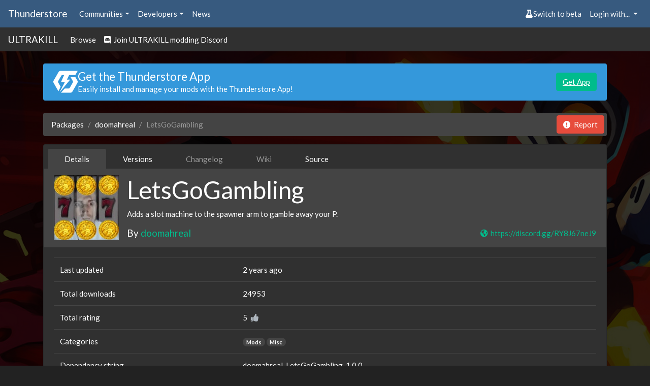

--- FILE ---
content_type: text/html; charset=utf-8
request_url: https://thunderstore.io/c/ultrakill/p/doomahreal/LetsGoGambling/
body_size: 5602
content:




<!doctype html>
<html lang="en">
    <head>
        <script src="https://thunderstore.io/cyberstorm-static/scripts/beta-switch.js" async="true"></script><style>
.dathost-link::before,
.dathost-link::after {
  display:inline-flex;
  align-items:center;
  line-height:1;
  height:16px;
  padding:.25em;
  border-radius:.25em;
  text-transform:uppercase;
  vertical-align:text-bottom;
}

.dathost-link::before {
  content:"Ad";
  font-size:.625em;
  color:orange;
  border:1px solid orange;
  margin-right:6px;
  
}
.dathost-link::after {
  content:"30% off!";
  font-size:.75em;
  color:#fff;
  background-color:green;
  border:1px solid green;
  margin-left:6px;
}
</style><script>
window.nitroAds=window.nitroAds||{createAd:function(){window.nitroAds.queue.push(["createAd",arguments])},addUserToken:function(){window.nitroAds.queue.push(["addUserToken",arguments])},queue:[]};
</script>
<script async src="https://s.nitropay.com/ads-785.js" data-log-level="silent"></script>

        <title>LetsGoGambling | Thunderstore - The ULTRAKILL Mod Database</title>
        <meta name="viewport" content="width=device-width, initial-scale=1, shrink-to-fit=no">
        <meta name="description" content="Adds a slot machine to the spawner arm to gamble away your P.">
        <link rel="icon" type="image/png" href="https://thunderstore.io/static/icon.ffafeeaa3ecf.png" />

        
<meta property="og:title" content="LetsGoGambling v1.0.0" />
<meta property="og:type" content="website" />
<meta property="og:url" content="https://thunderstore.io/c/ultrakill/p/doomahreal/LetsGoGambling/" />
<meta property="og:image" content="https://gcdn.thunderstore.io/live/repository/icons/doomahreal-LetsGoGambling-1.0.0.png.256x256_q95.jpg" />
<meta property="og:image:width" content="256" />
<meta property="og:image:height" content="256" />

<meta property="og:description" content="Adds a slot machine to the spawner arm to gamble away your P." />
<meta property="og:site_name" content="Thunderstore" />


        
        <link rel="stylesheet" href="/static/css/all.a823c4d3201e.css">
        <script src="/static/js/all.71b637456502.js"></script>
    </head>
    <body>
        
            <div class="background">
                <div class="image" style="background: url(https://gcdn.thunderstore.io/live/community/ultrakill/ultrakill.jpg);"></div>
                <div class="tint"></div>
            </div>
        

        
        <nav class="navbar navbar-expand-sm navbar-dark bg-primary py-2">
            <a class="navbar-brand d-none d-md-block" href="/">
                Thunderstore
            </a>
            <ul class="navbar-nav">
                <li class="nav-item">
                    <div class="dropdown">
                        <a href="#" role="button" id="communitiesMenu" data-toggle="dropdown" aria-haspopup="true"
                           aria-expanded="false" class="nav-link dropdown-toggle">Communities</a>
                        
                        <div class="dropdown-menu communities-dropdown" aria-labelledby="communitiesMenu">
                            <div class="section">
                                <h6 class="title">Popular communities</h6>
                                <div class="grid" role="list">
                                    
                                        <a class="grid-item" href="/c/boneworks/" role="listitem">Boneworks</a>
                                    
                                        <a class="grid-item" href="/c/h3vr/" role="listitem">H3VR</a>
                                    
                                        <a class="grid-item" href="/c/lethal-company/" role="listitem">Lethal Company</a>
                                    
                                        <a class="grid-item" href="/c/peak/" role="listitem">PEAK</a>
                                    
                                        <a class="grid-item" href="/c/repo/" role="listitem">R.E.P.O.</a>
                                    
                                        <a class="grid-item" href="https://thunderstore.io/" role="listitem">Risk of Rain 2</a>
                                    
                                        <a class="grid-item" href="/c/northstar/" role="listitem">Titanfall 2: Northstar</a>
                                    
                                        <a class="grid-item" href="/c/valheim/" role="listitem">Valheim</a>
                                    
                                </div>
                            </div>
                            <div class="section">
                                <a class="link" href="/communities/">View all communities (220)</a>
                            </div>
                        </div>
                        
                    </div>
                </li>
                <li class="nav-item">
                    <div class="dropdown">
                        <a href="#" role="button" id="developersMenu" data-toggle="dropdown" aria-haspopup="true"
                           aria-expanded="false" class="nav-link dropdown-toggle">Developers</a>
                        <div class="dropdown-menu" aria-labelledby="developersMenu">
                            <a class="dropdown-item" href="/api/docs/">API Docs</a>
                            <a class="dropdown-item" href="https://github.com/thunderstore-io/Thunderstore">GitHub Repo</a>
                            <a class="dropdown-item" href="/c/ultrakill/create/docs/">Package Format Docs</a>
                            <a class="dropdown-item" href="/tools/markdown-preview/">Markdown Preview</a>
                            <a class="dropdown-item" href="/tools/manifest-v1-validator/">Manifest Validator</a>
                        </div>
                    </div>
                </li>
                
                <li class="nav-item">
                    <a href="https://blog.thunderstore.io/" class="nav-link " target="_self" rel="noopener">News</a>
                </li>
                
            </ul>
            <ul class="navbar-nav ml-auto">
                <li class="nav-item" id="nimbusBeta"></li>
                
                    <li class="nav-item">
                        <div class="dropdown">
                            <a href="#" id="loginMenu" class="nav-link dropdown-toggle" role="button"
                               data-toggle="dropdown" aria-haspopup="true" aria-expanded="false">
                                Login with...
                            </a>
                            <div class="dropdown-menu dropdown-menu-right" aria-labelledby="loginMenu">
                                <a class="dropdown-item" href="https://auth.thunderstore.io/auth/login/discord/?next=https%3A%2F%2Fthunderstore.io%2Fc%2Fultrakill%2Fp%2Fdoomahreal%2FLetsGoGambling%2F">
                                    <span class="fab fa-discord pr-1"></span>
                                    Discord
                                </a>
                                <a class="dropdown-item" href="https://auth.thunderstore.io/auth/login/github/?next=https%3A%2F%2Fthunderstore.io%2Fc%2Fultrakill%2Fp%2Fdoomahreal%2FLetsGoGambling%2F">
                                    <span class="fab fa-github pr-1"></span>
                                    GitHub
                                </a>
                                <a class="dropdown-item" href="https://auth.thunderstore.io/auth/login/overwolf/?next=https%3A%2F%2Fthunderstore.io%2Fc%2Fultrakill%2Fp%2Fdoomahreal%2FLetsGoGambling%2F">
                                    <img src="/static/overwolf-logo.ecf33b838b8a.svg" alt="" width="15" height="15"
                                         class="mr-1 ow-login-icon" style="vertical-align: -2px;" />
                                    Overwolf
                                </a>
                            </div>
                        </div>
                    </li>
                
            </ul>
        </nav>

        <nav class="navbar navbar-expand-sm navbar-dark bg-light py-1">
            <a class="navbar-brand d-none d-md-block" href="/c/ultrakill/">ULTRAKILL</a>
            <ul class="navbar-nav">
                <li class="nav-item">
                    <a class="nav-link" href="/c/ultrakill/">Browse</a>
                </li>
                
                
                
                    <li class="nav-item">
                        <a class="nav-link" href="https://discord.gg/newblood"><span class="fab fa-discord"></span> &nbsp;Join ULTRAKILL modding Discord</a>
                    </li>
                
                
            </ul>
        </nav>

        <div class="main">
            <div class="main_content_left"></div>
            <div class="main_content_right"><style>
    .right-main-column {
        display: flex;
        flex-direction: column;
        position: sticky;
        top: 0;
    }
    .np-display-narrow {
        min-width: 160px;
        width: 160px;
        min-height: 600px;
        height: 600px;
        margin-top: 16px;
        margin-bottom: 16px;
        margin-right: 16px;
        display: none;
    }
    .np-display-square {
        min-width: 300px;
        width: 300px;
        min-height: 250px;
        height: 250px;
        margin-top: 16px;
        margin-bottom: 16px;
        margin-right: 16px;
        display: none;
    }
    @media (min-width: 1333px) and (max-width: 1474px) and (min-height: 860px) {
        .np-display-narrow {
            display: block;
        }
    }
    @media (min-width: 1475px) and (min-height: 590px) {
        .np-display-square:nth-of-type(-n+1) {
            display: block;
        }
    }
    @media (min-width: 1475px) and (min-height: 860px) {
        .np-display-square:nth-of-type(-n+2) {
            display: block;
        }
    }
    @media (min-width: 1475px) and (min-height: 1240px) {
        .np-display-square:nth-of-type(-n+3) {
            display: block;
        }
    }
</style>

<div class="right-main-column">
    <div class="np-display-square" id="right-column-1"></div>
    <div class="np-display-square" id="right-column-2"></div>
    <div class="np-display-square" id="right-column-3"></div>
    <div class="np-display-narrow" id="right-column-narrow"></div>
</div>

<script type="text/javascript">
if (!window.location.pathname.startsWith("/tools/") &&
    !window.location.pathname.startsWith("/package/create/") &&
    !window.location.pathname.startsWith("/settings/")) {
    window['nitroAds'].createAd('right-column-1', {
        "demo": false,
        "format": "display",
        "refreshLimit": 0,
        "refreshTime": 30,
        "renderVisibleOnly": true,
        "refreshVisibleOnly": true,
        "sizes": [
            [
                "300",
                "250"
            ],
        ],
        "report": {
            "enabled": true,
            "wording": "Report Ad",
            "position": "bottom-right"
        },
        "mediaQuery": "(min-width: 1475px) and (min-height: 590px)"
    });
}
</script>

<script type="text/javascript">
if (!window.location.pathname.startsWith("/tools/") &&
    !window.location.pathname.startsWith("/package/create/") &&
    !window.location.pathname.startsWith("/settings/")) {
    window['nitroAds'].createAd('right-column-2', {
        "demo": false,
        "format": "display",
        "refreshLimit": 0,
        "refreshTime": 30,
        "renderVisibleOnly": true,
        "refreshVisibleOnly": true,
        "sizes": [
            [
                "300",
                "250"
            ]
        ],
        "report": {
            "enabled": true,
            "wording": "Report Ad",
            "position": "bottom-right"
        },
        "mediaQuery": "(min-width: 1475px) and (min-height: 860px)"
    });
}
</script>

<script type="text/javascript">
if (!window.location.pathname.startsWith("/tools/") &&
    !window.location.pathname.startsWith("/package/create/") &&
    !window.location.pathname.startsWith("/settings/")) {
    window['nitroAds'].createAd('right-column-3', {
        "demo": false,
        "format": "display",
        "refreshLimit": 0,
        "refreshTime": 30,
        "renderVisibleOnly": true,
        "refreshVisibleOnly": true,
        "sizes": [
            [
                "300",
                "250"
            ]
        ],
        "report": {
            "enabled": true,
            "wording": "Report Ad",
            "position": "bottom-right"
        },
        "mediaQuery": "(min-width: 1475px) and (min-height: 1240px)"
    });
}
</script>

<script type="text/javascript">
if (!window.location.pathname.startsWith("/tools/") &&
    !window.location.pathname.startsWith("/package/create/") &&
    !window.location.pathname.startsWith("/settings/")) {
    window['nitroAds'].createAd('right-column-narrow', {
        "demo": false,
        "format": "display",
        "refreshLimit": 0,
        "refreshTime": 30,
        "renderVisibleOnly": true,
        "refreshVisibleOnly": true,
        "sizes": [
            [
                "160",
                "600"
            ],
        ],
        "report": {
            "enabled": true,
            "wording": "Report Ad",
            "position": "bottom-right"
        },
        "mediaQuery": "(min-width: 1333px) and (max-width: 1474px) and (min-height: 860px)"
    });
}
</script></div>
            <div class="main_content_middle container pt-2">
                

                
                    <div class="alert alert-info mt-3" role="alert" id="get-app-alert" style="display:flex; align-items:center; gap: 1.5rem;">
  <div>
    <img class="mb-0" style="
    font-size: 1.5rem;
    width: 3rem;
    height: 3rem;
    line-height: 1;
    display: flex;
    align-items: center;
    justify-content: center;"
    src="https://gcdn.thunderstore.io/static/ts/thunderstore-logomark-white.svg"
  />
  </div>
   <div style="flex:1;">
      <h4 class="mb-0">Get the Thunderstore App</h4>
        <p class="mb-0">Easily install and manage your mods with the Thunderstore App!</p>
  </div>
  <div>
    <a href="https://get.thunderstore.io/" target="_blank" class="btn btn-success">Get App</a>
  </div>
</div>
                

                <div class="mt-4">
                




<nav class="mt-3" aria-label="breadcrumb">
    <ol class="breadcrumb">
        <li class="breadcrumb-item"><a href="/c/ultrakill/">Packages</a></li>
        <li class="breadcrumb-item"><a href="/c/ultrakill/p/doomahreal/">doomahreal</a></li>
        <li class="breadcrumb-item active" aria-current="page">LetsGoGambling</li>
        <li class="ml-auto" style="margin: -7px -11px -7px 0;" id="package-report-button"></li>
        <script type="text/javascript">
            window.ts.ReportButton(
                document.getElementById("package-report-button"),
                "[base64]"
            );
        </script>
    </ol>
</nav>











<div class="card bg-light mt-2">
    <ul class="nav nav-tabs nav-secondary px-2 pt-2" role="tablist">
    
    <li class="nav-item" role="presentation">
        <a
            class="nav-link clickable active"
            style="user-select: none;"
            aria-selected=true
            role="tab"
            href="/c/ultrakill/p/doomahreal/LetsGoGambling/"
        >
            Details
        </a>
    </li>
    
    <li class="nav-item" role="presentation">
        <a
            class="nav-link clickable "
            style="user-select: none;"
            
            role="tab"
            href="/c/ultrakill/p/doomahreal/LetsGoGambling/versions/"
        >
            Versions
        </a>
    </li>
    
    <li class="nav-item" role="presentation">
        <a
            class="nav-link disabled text-muted "
            style="user-select: none;"
            
            role="tab"
            
        >
            Changelog
        </a>
    </li>
    
    <li class="nav-item" role="presentation">
        <a
            class="nav-link disabled text-muted "
            style="user-select: none;"
            
            role="tab"
            
        >
            Wiki
        </a>
    </li>
    
    <li class="nav-item" role="presentation">
        <a
            class="nav-link clickable "
            style="user-select: none;"
            
            role="tab"
            href="/c/ultrakill/p/doomahreal/LetsGoGambling/source/"
        >
            Source
        </a>
    </li>
    
</ul>

    
    

<div class="card-header">
    <div class="media">
        <img class="align-self-center mr-3" src="https://gcdn.thunderstore.io/live/repository/icons/doomahreal-LetsGoGambling-1.0.0.png.128x128_q95.jpg" alt="doomahreal-LetsGoGambling icon">
        <div class="media-body">
            <h1 class="mt-0">LetsGoGambling</h1>
            <p>Adds a slot machine to the spawner arm to gamble away your P.</p>
            <div class="d-flex w-100 justify-content-between">
                <h5 class="mb-1">By <a href="/c/ultrakill/p/doomahreal/">doomahreal</a></h5>
                
                    <a class="text-nowrap" href="https://discord.gg/RY8J67neJ9">
                        <span class="fa fa-globe-americas fa-fw"></span>
                        https://discord.gg/RY8J67neJ9</a>
                
            </div>
        </div>
    </div>
</div>

    <div class="card-body pb-1">
        <table class="table mb-0">
            <tr>
                <td>Last updated</td>
                <td>2 years ago</td>
            </tr>
            <tr>
                <td>Total downloads</td>
                <td>24953</td>
            </tr>
            <tr>
                <td>Total rating</td>
                <td><span id="package-rating-9abb9640-59ea-42c9-b8fa-9ea4c35c89e4">5</span>&nbsp;<i class="fas fa-thumbs-up text-dark ml-1" data-action="package.rate" data-target="9abb9640-59ea-42c9-b8fa-9ea4c35c89e4"></i></td>
            </tr>
            <tr>
                <td>Categories</td>
                <td>
                    
                        <a href="/c/ultrakill/?included_categories=378"><span class="badge badge-pill badge-secondary">Mods</span></a>
                    
                        <a href="/c/ultrakill/?included_categories=384"><span class="badge badge-pill badge-secondary">Misc</span></a>
                    
                </td>
            </tr>
            <tr>
                <td>Dependency string</td>
                <td>doomahreal-LetsGoGambling-1.0.0</td>
            </tr>
            <tr>
                <td>Dependants</td>
                <td><a href="/c/ultrakill/p/doomahreal/LetsGoGambling/dependants/">1 other package depends on this package</a>
            </tr>
        </table>
    </div>
</div>

<div class="row my-2">
    
    <div class="col-12 col-sm-6 px-3 pl-sm-3 pr-sm-1">
        <a href="ror2mm://v1/install/thunderstore.io/doomahreal/LetsGoGambling/1.0.0/" type="button" class="btn btn-primary w-100 text-large">
            <i class="fa fa-rocket mr-2" aria-hidden="true"></i>Install with Mod Manager
        </a>
    </div>
    

    <div class=" col-12 col-sm-6 px-3 pr-sm-3 pl-sm-1 mt-1 mt-sm-0 ">
        <a href="https://thunderstore.io/package/download/doomahreal/LetsGoGambling/1.0.0/" type="button" class="btn btn-primary w-100 text-large">
            <i class="fa fa-download mr-2" aria-hidden="true"></i>Manual Download
        </a>
    </div>

    
</div>





    


<div class="card">
    <div class="card-header bg-primary pb-2">
        <h4>This mod requires the following mods to function</h4>
    </div>
    <div class="card-body p-0">
        <div class="list-group dependency-list">
            
                <div class="list-group-item flex-column align-items-start media">
                    <div class="media">
                        <img class="align-self-center mr-3" src="https://gcdn.thunderstore.io/live/repository/icons/BepInEx-BepInExPack-5.4.2100.png.64x64_q95.png" alt="BepInEx-BepInExPack-5.4.2100 icon">
                        <div class="media-body">
                            <h5 class="mt-0">
                                <a href="/c/ultrakill/p/BepInEx/BepInExPack/">
                                    BepInEx-BepInExPack
                                </a>
                            </h5>
                            <p class="mb-0">BepInEx pack for Mono Unity games. Preconfigured and ready to use.</p>
                            <small class="mb-0">Preferred version: <a href="/c/ultrakill/p/BepInEx/BepInExPack/v/5.4.2100/">5.4.2100</a></small>
                        </div>
                    </div>
                </div>
            
        </div>
    </div>
</div>




<div class="card bg-light mb-2 mt-2">
    <div class="card-header"><h4 class="mb-0">README</h4></div>
    <div class="card-body markdown-body">
        <h1>LET'S GO GAMBLING! ❌ AW DANG IT! ❌ AW DANG-</h1>
<p>The slot machine can be found in the spawner arm in the sandbox tools section, it is a red terminal allowing you to spend P in bets to win back money, Additionally this only happens when a row of the same icon appear.</p>
<h1>PAYOUTS</h1>
<p>Any time you get a row of the same icon your bet money is multipled for the corresponding icon and added to your P, different icons give different multiplers.</p>
<ul>
<li>
<p><strong>Coin</strong> = 100x multipler</p>
</li>
<li>
<p><strong>Maurice</strong> = 50x multipler</p>
</li>
<li>
<p><strong>SwordsMachine</strong> = 25x multipler</p>
</li>
<li>
<p><strong>Filth</strong> = 10x multipler</p>
</li>
</ul>

    </div>
</div>



                </div>

                
                    <style scoped>
    .bottom-ads {
        margin-top: 30px;
        display: flex;
    }
    .bottom-video {
        width: 480px;
    }
    .bottom-ad-wrapper {
        display: flex;
        flex: 1;
        justify-content: flex-end;
    }
    .bottom-banner {
        max-width: 320px;
    }
    @media (max-width: 991px) {
        .bottom-ads {
            flex-direction: column-reverse;
            gap: 35px;
            margin-bottom: 10px;
        }
        .bottom-ad-wrapper{
            display: flex;
            justify-content: center;
        }
        .bottom-video-wrapper{
            display: flex;
            flex: 1;
            justify-content: center;
        }
    }
</style>

<div class="bottom-ads" >
    <div class="bottom-video-wrapper">
        <div id="bottom-video" class="bottom-video"></div>
    </div>
    <div class="bottom-ad-wrapper">
        <div id="bottom-ad" class="bottom-banner"></div>
    </div>
</div>

<script type="text/javascript">
if (!window.location.pathname.startsWith("/tools/") &&
    !window.location.pathname.startsWith("/package/create/") &&
    !window.location.pathname.startsWith("/settings/")) {
    window['nitroAds'].createAd('bottom-video-2', {
        "format": "floating",
        "refreshLimit": 0,
        "refreshTime": 30,
        "floating": {
            reduceMobileSize: true,
        },
        "report": {
            "enabled": true,
            "icon": true,
            "wording": "Report Ad",
            "position": "top-left",
        }
    });
}
</script>

<script type="text/javascript">
if (!window.location.pathname.startsWith("/tools/") &&
    !window.location.pathname.startsWith("/package/create/") &&
    !window.location.pathname.startsWith("/settings/")) {
    window['nitroAds'].createAd('bottom-ad', {
        "demo": false,
        "refreshLimit": 0,
        "refreshTime": 30,
        "renderVisibleOnly": true,
        "refreshVisibleOnly": true,
        "sizes": [
            [
                "300",
                "250"
            ],
            [
                "320",
                "50"
            ],
        ],
        "report": {
            "enabled": true,
            "wording": "Report Ad",
            "position": "bottom"
        },
    });
}
</script><style scoped>
@media (min-width: 1025px) {
    .bottom-padding {
        height: 20px;
    }
}
</style>

<div class="bottom-padding"></div>
                
            </div>
        </div>
        <div class="footer">
            <div class="footer_top">
                
                    
                
            </div>
            <div class="container footer_content">
                <div class="footer_content_left">
                    <img class="thunderstore_logo" src="/static/ts-logo-horizontal.53cccafa367c.svg" />
                    
                        
                    
                </div>
                
                <div class="footer_content_right">
                    
                    
                    <div class="footer_column">
                        <h2>About</h2>
                        
                            <a
                                
                                target="_self"
                                href="https://pages.thunderstore.io/p/contact-us">Contact Us</a>
                        
                            <a
                                
                                target="_self"
                                href="https://pages.thunderstore.io/p/privacy-policy">Privacy Policy</a>
                        
                            <a
                                
                                target="_self"
                                href="https://wiki.thunderstore.io/">Thunderstore Wiki</a>
                        
                    </div>
                    
                    <div class="footer_column">
                        <h2>Developers</h2>
                        
                            <a
                                
                                
                                href="/api/docs/">API Docs</a>
                        
                            <a
                                
                                
                                href="https://github.com/thunderstore-io/Thunderstore">GitHub Repo</a>
                        
                            <a
                                
                                
                                href="/package/create/docs/">Package Format Docs</a>
                        
                            <a
                                
                                
                                href="/tools/markdown-preview/">Markdown Preview</a>
                        
                            <a
                                
                                
                                href="/tools/manifest-v1-validator/">Manifest Validator</a>
                        
                    </div>
                    
                </div>
                
            </div>
            <div class="container footer_links">
                <p>Thunderstore 2024</p>
                <div>
                    <a class="nav-link" href="https://discord.thunderstore.io/"><span class="fab fa-discord" style="min-height: 24px"></span></a>
                </div>
            </div>
        </div>
    </body>
</html>
